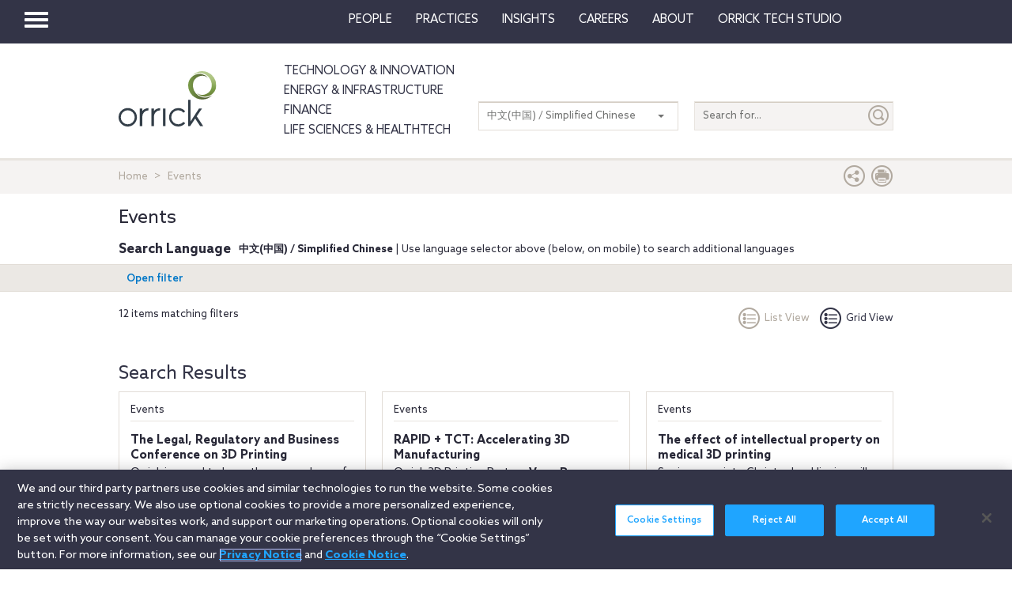

--- FILE ---
content_type: text/html; charset=utf-8
request_url: https://www.orrick.com/zh-CN/Events?t=event&id=8898a15d-38e5-48dc-ba1b-971692c0207b&v=Grid
body_size: 12014
content:

<!DOCTYPE html>
<!--[if IE 8]>         <html lang="en" class="no-js lt-ie9"> <![endif]-->
<!--[if IE 9]>         <html lang="en" class="no-js lt-ie10"> <![endif]-->
<!--[if gt IE 8]><!-->
<html lang="en" class="no-js">
<!--<![endif]-->
<head>

    

    <script type="text/javascript" src="/Scripts/cookieCleanupProd.js"></script>
    <!-- OneTrust Cookies Consent Notice start for www.orrick.com -->
    <script type="text/javascript" src="https://cdn.cookielaw.org/consent/ab375dae-fe40-475c-8c81-e30ad37cd07a/OtAutoBlock.js"></script>
    <script src="https://cdn.cookielaw.org/scripttemplates/otSDKStub.js" type="text/javascript" charset="UTF-8" data-domain-script="ab375dae-fe40-475c-8c81-e30ad37cd07a"></script>
    <script type="text/javascript">
        function OptanonWrapper() { }
    </script>
    <!-- OneTrust Cookies Consent Notice end for www.orrick.com -->


<link rel="preload" href="/Content/base.css" as="style">
<link rel="preload" href="/Content/main.css?v7" as="style">
<link rel="preload" href="/Content/flags.css" as="style">
<link rel="preload" href="/Scripts/vendor.js" as="script">
<link rel="preload" href="/Scripts/respond.js" as="script">
<link rel="preload" href="/Scripts/modernizr.js" as="script">
<link rel="preload" href="/Scripts/plugins.js" as="script">
<link rel="preload" href="/Scripts/main.js" as="script">
<link rel="preload" href="/Scripts/others.js" as="script">
<script src="https://apps.elfsight.com/p/platform.js" defer></script>
<script src="/Scripts/vendor.js"></script>
<script src="/Scripts/respond.js"></script>
<script src="/Scripts/modernizr.js"></script>
<script src="/Scripts/plugins.js"></script>
<!-- Vulture web tracking -->
<script type="text/javascript">
    !function (r) { var i = document.createElement("img"); i.setAttribute("src", "//orrick.vuture.net/security/tracker.gif?referer=" + encodeURIComponent(r)) }(document.referrer);
</script>

    <script src="/Scripts/mainCalendar.js"></script>

    <script src="/Scripts/maincarousel.js"></script>

<script src="/Scripts/main.js"></script>
<script src="/Scripts/others.js"></script>

    <script src="https://maps.googleapis.com/maps/api/js?key=AIzaSyCc731q1YEK9LKaF-7HT3z2jlah1N_Td48" type="text/javascript"></script>
    <script src="/Scripts/mainmaps.js"></script>
    <script src="/Scripts/mainTwitter.js"></script>




    <!-- Google Tag Manager -->
    <script>
        (function (w, d, s, l, i) {
            w[l] = w[l] || []; w[l].push({
                'gtm.start':
                    new Date().getTime(), event: 'gtm.js'
            }); var f = d.getElementsByTagName(s)[0],
                j = d.createElement(s), dl = l != 'dataLayer' ? '&l=' + l : ''; j.async = true; j.src =
                    'https://www.googletagmanager.com/gtm.js?id=' + i + dl; f.parentNode.insertBefore(j, f);
        })(window, document, 'script', 'dataLayer', 'GTM-W9KKXHZ');</script>
    <!-- End Google Tag Manager -->


<meta charset="utf-8">
<meta http-equiv="X-UA-Compatible" content="IE=edge">

    <meta name="robots" content="NOINDEX, FOLLOW">
<title>Events</title>
<meta name="twitter:card" content="" />
<meta name="description" content="Events">
<meta name="keywords">
<meta property="og:title" content="Events" />
<meta property="og:type" content="website" />
<meta property="og:url" content="https://www.orrick.com/Events" />
<meta property="og:image" itemprop="image primaryImageOfPage" content="" />
<meta property="og:description" content="" />
<meta property="fallback" content="False" />
<meta name="viewport" content="width=device-width, height=device-height">
<link href="https://www.orrick.com/Events" rel="canonical">

<style>
    #onetrust-banner-sdk {
        font-size: 1.1rem !important;
    }

    #ot-pc-footer {
        font-size: 1.1rem !important;
    }

    #onetrust-policy-text, #onetrust-button-group, #ot-sdk-container, #onetrust-pc-sdk.ot-pc-footer, #ot-pc-content {
        font-size: 1.44rem !important;
    }

    #onetrust-banner-sdk h1, #onetrust-banner-sdk h2, #onetrust-banner-sdk h3, #onetrust-banner-sdk h4, #onetrust-banner-sdk h5, #onetrust-banner-sdk h6, #onetrust-pc-sdk h1, #onetrust-pc-sdk h2, #onetrust-pc-sdk h3, #onetrust-pc-sdk h4, #onetrust-pc-sdk h5, #onetrust-pc-sdk h6, #ot-sdk-cookie-policy h1, #ot-sdk-cookie-policy h2, #ot-sdk-cookie-policy h3, #ot-sdk-cookie-policy h4, #ot-sdk-cookie-policy h5, #ot-sdk-cookie-policy h6 {
        font-size: .875em !important;
        font-weight: bold !important;
    }

    #onetrust-pc-sdk #ot-pc-title {
        font-size: 1.37em !important;
    }
</style>

    <link rel="stylesheet" href="/Content/flags.css" />
<link rel="stylesheet" href="/Content/base.css" />
<link rel="stylesheet" href="/Content/main.css?v7" />


    <script src="//players.brightcove.net/4686646076001/default_default/index.min.js"></script>


    <sc:VisitorIdentification runat="server" />
</head>
<body>

    
    <div class="wrapper">
        

<header>
    <nav class="navbar navbar-default topnav" role="navigation">

        <script>

    $(document).ready(function () {
        $("button.vertical-nav").click(function () {
            //.fadeToggle(); instead of fast??
            $("div#vnav-container").toggle("fast");
            $('#navbar-hamburger').toggleClass('hidden');
            $('#navbar-close').toggleClass('hidden');
            $('ul.mnav').toggleClass('hidden');
        });
        $('#navbar-close').click(function () {
            //.fadeToggle(); instead of fast??
            $("div#vnav-container").toggle("fast");
            $('#navbar-close').toggleClass('hidden');
            $('#navbar-hamburger').removeClass('hidden');
            $('ul.mnav').removeClass('hidden');
        });



        $('.opensearch').click(function () {
            $("div.bigsearchbar").toggle("fast");
            $('div.bigsearchbar').toggleClass('mobilesearch');

        });

        $('.closeit').click(function () {
            //.fadeToggle(); instead of fast??
            $("div.hideit").hide("fast");
        });
    });

    $(window).on('load', function () {
        $('.vfly').on('click', function () {
            var target = $(this).attr('rel');
            $("#" + target).siblings("div").hide("fast");
            $("#" + target).show("fast");

        });

    });

</script>
<script type="text/javascript">
    $(document).on('click', '.vnav-list li', function () {
        $(".vnav-list li").removeClass("active");
        $(this).addClass("active");

    });

</script>


<div class="col-sm-12">
    <div class="container-fluid">
        <div class="col-sm-1">
            <!-- Brand and toggle get grouped for better mobile display -->
            <div class="navbar-header hfix">
                <div id="navbar-hamburger" class="">
                    <button type="button" class="navbar-toggle vertical-nav collapsed" data-toggle="collapse" data-target="#bs-example-navbar-collapse-1" aria-expanded="false" style="display: block;">
                        <span class="sr-only">Toggle navigation</span>
                        <span class="icon-bar"></span>
                        <span class="icon-bar"></span>
                        <span class="icon-bar"></span>
                    </button>
                </div>

                <div id="navbar-close" class="hidden">
                    <span class="glyphicon glyphicon-remove close-icon"></span>
                </div>



            </div><div class="smlogo pull-right"><a href="https://www.orrick.com"><span class="ico-Orrick-Grayscale"></span></a></div>



        </div>

        <div class="col-md-11">



            <!-- Collect the nav links, forms, and other content for toggling -->
            <div class="navbar-collapse mobile-hide collapse" id="main-collapse-1" aria-expanded="false" style="height: 0px;">
                <ul class="nav navbar-nav navbar-right">

                                <li class=""><a target="" href="/zh-CN/People">People</a></li>
                                <li class=""><a target="" href="/zh-CN/Practices">Practices</a></li>
                            <li class="dropdown">
                                <a href="#" class="dropdown-toggle" data-toggle="dropdown" role="button" aria-haspopup="true" aria-expanded="false">Insights <span class="caret"></span></a>
                                <ul class="dropdown-menu insights-drop">
                                    <li>
                                        <div class="row insights-drop-container">
                                                <ul class="list-unstyled insight-drop col-sm-4 col-xs-12">
                                                    <li class="insight-drop-title">Insights</li>
                                                            <li>
                                                                <a target="" rel="" href="/Search?f=Technology%20%26%20Innovation&amp;t=insight">Technology & Innovation</a>
                                                            </li>
                                                            <li>
                                                                <a target="_blank" rel="noopener noreferrer" href="/zh-CN/tech-studio/insights">Orrick Tech Studio</a>
                                                            </li>
                                                            <li>
                                                                <a target="" rel="" href="/Search?f=Energy+%26+Infrastructure&amp;t=insight">Energy & Infrastructure</a>
                                                            </li>
                                                            <li>
                                                                <a target="" rel="" href="/Search?f=Finance&amp;t=insight">Finance</a>
                                                            </li>
                                                            <li>
                                                                <a target="" rel="" href="/Search?f=Life%20Sciences+%26+HealthTech&amp;t=insight">Life Sciences & HealthTech</a>
                                                            </li>
                                                            <li>
                                                                <a target="" rel="" href="/Search?f=Litigation%20%26%20IP&amp;t=insight">Litigation & IP</a>
                                                            </li>
                                                            <li>
                                                                <a target="" rel="" href="/Search?p=Strategic+Advisory+%26+Government+Enforcement+(SAGE)&amp;t=Insight">Strategic Advisory & Government Enforcement (SAGE)</a>
                                                            </li>
                                                            <li>
                                                                <a target="" rel="" href="/zh-CN/Insights">All Insights</a>
                                                            </li>
                                                </ul>
                                                <ul class="list-unstyled insight-drop col-sm-4 col-xs-12">
                                                    <li class="insight-drop-title">Featured</li>
                                                            <li>
                                                                <a target="" rel="" href="/zh-CN/Insights/CFPB-Pause-Where-From-Here">CFPB Pause: Where From&nbsp;Here?</a>
                                                            </li>
                                                            <li>
                                                                <a target="" rel="" href="/zh-CN/Insights/The-Download">The Download: Tech & Innovation Market Briefing</a>
                                                            </li>
                                                            <li>
                                                                <a target="_blank" rel="noopener noreferrer" href="https://ai-law-center.orrick.com/">AI Law Center</a>
                                                            </li>
                                                            <li>
                                                                <a target="_blank" rel="noopener noreferrer" href="https://onlinesafety.orrick.com/">Online Safety Law Center</a>
                                                            </li>
                                                            <li>
                                                                <a target="" rel="" href="/zh-CN/Technology/Life-Sciences-Snapshots">Life Sciences Venture Capital Quarterly Report</a>
                                                            </li>
                                                </ul>
                                                <ul class="list-unstyled insight-drop col-sm-4 col-xs-12">
                                                    <li class="insight-drop-title">Channels</li>
                                                            <li>
                                                                <a target="" rel="" href="/zh-CN/Podcasts">Podcasts</a>
                                                            </li>
                                                            <li>
                                                                <a target="" rel="" href="/zh-CN/Events">Events</a>
                                                            </li>
                                                </ul>




                                        </div>
                                    </li>
                                </ul>
                            </li>
                                <li class=""><a target="" href="/zh-CN/Careers">Careers</a></li>
                            <li class="dropdown">
                                <a href="#" class="dropdown-toggle" data-toggle="dropdown" role="button" aria-haspopup="true" aria-expanded="false">About <span class="caret"></span></a>
                                <ul class="dropdown-menu insights-drop">
                                    <li>
                                        <div class="row insights-drop-container">
                                                <ul class="list-unstyled insight-drop col-sm-4 col-xs-12">
                                                    <li class="insight-drop-title">About</li>
                                                            <li>
                                                                <a target="" rel="" href="/zh-CN/About-Us">About Us</a>
                                                            </li>
                                                            <li>
                                                                <a target="" rel="" href="/zh-CN/News">News</a>
                                                            </li>
                                                            <li>
                                                                <a target="" rel="" href="/zh-CN/Locations">Locations</a>
                                                            </li>
                                                            <li>
                                                                <a target="" rel="" href="/zh-CN/Innovation">Innovation</a>
                                                            </li>
                                                            <li>
                                                                <a target="" rel="" href="/zh-CN/Innovation/AI-Adoption-at-Orrick">AI Adoption @Orrick</a>
                                                            </li>
                                                            <li>
                                                                <a target="" rel="" href="/zh-CN/Community/Orrick-Alumni">Alumni</a>
                                                            </li>
                                                </ul>
                                                <ul class="list-unstyled insight-drop col-sm-4 col-xs-12">
                                                    <li class="insight-drop-title">Our Culture</li>
                                                            <li>
                                                                <a target="_blank" rel="noopener noreferrer" href="https://www.veteranslegalcareerfair.com/">Veterans' Legal Career Fair</a>
                                                            </li>
                                                            <li>
                                                                <a target="" rel="" href="/zh-CN/Community/Pro-Bono">Pro Bono</a>
                                                            </li>
                                                            <li>
                                                                <a target="" rel="" href="/zh-CN/Community/Inclusion-and-Belonging">Inclusion & Belonging</a>
                                                            </li>
                                                            <li>
                                                                <a target="" rel="" href="/zh-CN/Community/Responsible-Business-at-Orrick">Responsible Business @Orrick</a>
                                                            </li>
                                                </ul>




                                        </div>
                                    </li>
                                </ul>
                            </li>
                                <li class=""><a target="_blank" href="/tech-studio">Orrick Tech Studio</a></li>
                                <li class=""><a target="" href=""></a></li>
                                <li class=""><a target="" href=""></a></li>

                </ul>



            </div><!-- /.navbar-collapse -->
        </div><!-- /.container-fluid -->
    </div>
</div>

<!-- /flyout nav list -->
<div class="row row-eq-height" id="vnav-container" style="display: none;">
    <div class="col-sm-3 vnav">
        <ul class="nav  vnav-list nav-stacked">
                        <li role="presentation" class="">
                            <a class="vfly" rel="" href="/zh-CN/People">People</a>
                        </li>
                        <li role="presentation" class="">
                            <a class="vfly" rel="" href="/zh-CN/Practices">Practices</a>
                        </li>
                        <li role="presentation" class="showInsight vlink">
                            <a class="vfly" rel="insight-v-block" href="#">Insights</a>


                        </li>
                        <li role="presentation" class="">
                            <a class="vfly" rel="" href="/zh-CN/Careers">Careers</a>
                        </li>
                        <li role="presentation" class="vlink">
                            <a class="vfly" rel="About-v-block" href="#">About</a>


                        </li>
                        <li role="presentation" class="">
                            <a class="vfly" rel="" href="/tech-studio">Orrick Tech Studio</a>
                        </li>
                        <li role="presentation" class="">
                            <a class="vfly" rel="" href="#"></a>
                        </li>
                    <li role="presentation">
                        <a class="only-mobile" href="/zh-CN/Technology">Technology &amp; Innovation</a>
                    </li>
                    <li role="presentation">
                        <a class="only-mobile" href="/zh-CN/Energy-and-Infrastructure-Sector">Energy &amp; Infrastructure</a>
                    </li>
                    <li role="presentation">
                        <a class="only-mobile" href="/zh-CN/Finance">Finance</a>
                    </li>
                        <li role="presentation" class="">
                            <a class="vfly" rel="" href="#"></a>
                        </li>
        </ul>


    </div>

    <!-- /flyout -->
    <div>
            <div class="col-sm-9 hideit" id="" style="display: none;">

                <div class="row">
                    <div class="col-sm-12 mobile-nav-header">
                        <div class="twentyp">
                            <a href="https://www.orrick.com" target="_blank" rel="noopener noreferrer" title="Opens in a new browser">
                                <span class="ico-Orrick-Grayscale" aria-label="OrrickHome" aria-hidden="true"></span>
                                <span class="sr-only">Orrick.com</span>
                            </a>
                        </div>

                        <div class="sixtyp">&nbsp;</div>

                        <div class="twentyp searchicon"><span class="input-group-btn"><button class="btn opensearch" id="open-search-a5f73898-4fa8-4ead-8e56-5c543137aeb9" type="button"><span class="glyphicon glyphicon-search" aria-hidden="true"></span></button></span></div>
                    </div>
                </div>
                <form class="" autocomplete="off" action="/en/search" method="get">
                    <div class="input-group bigsearchbar">
                        <input style="" class="form-control" placeholder="TYPE TO SEARCH" id="siteSearch-9eaa566a-3d8b-462b-bf0e-1724e495e34e" data-id="search" name="q">
                        <span class="input-group-btn">
                            <button class="btn btn-bigsearchbar-close opensearch" type="button"><span class="glyphicon glyphicon-remove" aria-hidden="true"></span></button>
                            <button style="" type="submit" title="Submit" class="btn btn-bigsearchbar" value="submit" aria-label="Submit">
                                <span class="glyphicon glyphicon-search" aria-hidden="true"></span>
                            </button>
                        </span>


                    </div>
                </form>
                <div class="box-padding">
                    <h3 class="closeit"><span class="glyphicon glyphicon-menu-left" id="insights-mobile-close-b7b04236-2eac-4131-8c11-1cfc6232924b"></span> People</h3>
                    <br>
                    <div class="row">
                            <ul class="list-unstyled insight-drop col-sm-4 col-xs-12">
                            </ul>





                    </div>
                </div>
            </div>
            <div class="col-sm-9 hideit" id="" style="display: none;">

                <div class="row">
                    <div class="col-sm-12 mobile-nav-header">
                        <div class="twentyp">
                            <a href="https://www.orrick.com" target="_blank" rel="noopener noreferrer" title="Opens in a new browser">
                                <span class="ico-Orrick-Grayscale" aria-label="OrrickHome" aria-hidden="true"></span>
                                <span class="sr-only">Orrick.com</span>
                            </a>
                        </div>

                        <div class="sixtyp">&nbsp;</div>

                        <div class="twentyp searchicon"><span class="input-group-btn"><button class="btn opensearch" id="open-search-4a8ba0ab-7346-4b61-9860-1a7796a9638e" type="button"><span class="glyphicon glyphicon-search" aria-hidden="true"></span></button></span></div>
                    </div>
                </div>
                <form class="" autocomplete="off" action="/en/search" method="get">
                    <div class="input-group bigsearchbar">
                        <input style="" class="form-control" placeholder="TYPE TO SEARCH" id="siteSearch-9b4dc988-c1d0-4b00-97cd-16757e94d62b" data-id="search" name="q">
                        <span class="input-group-btn">
                            <button class="btn btn-bigsearchbar-close opensearch" type="button"><span class="glyphicon glyphicon-remove" aria-hidden="true"></span></button>
                            <button style="" type="submit" title="Submit" class="btn btn-bigsearchbar" value="submit" aria-label="Submit">
                                <span class="glyphicon glyphicon-search" aria-hidden="true"></span>
                            </button>
                        </span>


                    </div>
                </form>
                <div class="box-padding">
                    <h3 class="closeit"><span class="glyphicon glyphicon-menu-left" id="insights-mobile-close-ffcda5a8-65ab-4cfe-975c-da255af3e5ce"></span> Practices</h3>
                    <br>
                    <div class="row">
                            <ul class="list-unstyled insight-drop col-sm-4 col-xs-12">
                            </ul>





                    </div>
                </div>
            </div>
            <div class="col-sm-9 hideit" id="insight-v-block" style="display: none;">

                <div class="row">
                    <div class="col-sm-12 mobile-nav-header">
                        <div class="twentyp">
                            <a href="https://www.orrick.com" target="_blank" rel="noopener noreferrer" title="Opens in a new browser">
                                <span class="ico-Orrick-Grayscale" aria-label="OrrickHome" aria-hidden="true"></span>
                                <span class="sr-only">Orrick.com</span>
                            </a>
                        </div>

                        <div class="sixtyp">&nbsp;</div>

                        <div class="twentyp searchicon"><span class="input-group-btn"><button class="btn opensearch" id="open-search-87d306c0-4468-4b10-94ec-110e59ad2533" type="button"><span class="glyphicon glyphicon-search" aria-hidden="true"></span></button></span></div>
                    </div>
                </div>
                <form class="" autocomplete="off" action="/en/search" method="get">
                    <div class="input-group bigsearchbar">
                        <input style="" class="form-control" placeholder="TYPE TO SEARCH" id="siteSearch-b2a6f023-86ee-4ee0-89bd-3aa7c503fd1a" data-id="search" name="q">
                        <span class="input-group-btn">
                            <button class="btn btn-bigsearchbar-close opensearch" type="button"><span class="glyphicon glyphicon-remove" aria-hidden="true"></span></button>
                            <button style="" type="submit" title="Submit" class="btn btn-bigsearchbar" value="submit" aria-label="Submit">
                                <span class="glyphicon glyphicon-search" aria-hidden="true"></span>
                            </button>
                        </span>


                    </div>
                </form>
                <div class="box-padding">
                    <h3 class="closeit"><span class="glyphicon glyphicon-menu-left" id="insights-mobile-close-ffefa235-5fba-443c-abda-8f271672a1cc"></span> Insights</h3>
                    <br>
                    <div class="row">
                                <ul class="list-unstyled insight-drop col-sm-4 col-xs-12">
                                    <li class="insight-drop-title">Insights</li>
                                            <li>
                                                <a target="" rel="" href="/Search?f=Technology%20%26%20Innovation&amp;t=insight">Technology & Innovation</a>
                                            </li>
                                            <li>
                                                <a target="_blank" rel="noopener noreferrer" href="/zh-CN/tech-studio/insights">Orrick Tech Studio</a>
                                            </li>
                                            <li>
                                                <a target="" rel="" href="/Search?f=Energy+%26+Infrastructure&amp;t=insight">Energy & Infrastructure</a>
                                            </li>
                                            <li>
                                                <a target="" rel="" href="/Search?f=Finance&amp;t=insight">Finance</a>
                                            </li>
                                            <li>
                                                <a target="" rel="" href="/Search?f=Life%20Sciences+%26+HealthTech&amp;t=insight">Life Sciences & HealthTech</a>
                                            </li>
                                            <li>
                                                <a target="" rel="" href="/Search?f=Litigation%20%26%20IP&amp;t=insight">Litigation & IP</a>
                                            </li>
                                            <li>
                                                <a target="" rel="" href="/Search?p=Strategic+Advisory+%26+Government+Enforcement+(SAGE)&amp;t=Insight">Strategic Advisory & Government Enforcement (SAGE)</a>
                                            </li>
                                            <li>
                                                <a target="" rel="" href="/zh-CN/Insights">All Insights</a>
                                            </li>
                                </ul>
                                <ul class="list-unstyled insight-drop col-sm-4 col-xs-12">
                                    <li class="insight-drop-title">Featured</li>
                                            <li>
                                                <a target="" rel="" href="/zh-CN/Insights/CFPB-Pause-Where-From-Here">CFPB Pause: Where From&nbsp;Here?</a>
                                            </li>
                                            <li>
                                                <a target="" rel="" href="/zh-CN/Insights/The-Download">The Download: Tech & Innovation Market Briefing</a>
                                            </li>
                                            <li>
                                                <a target="_blank" rel="noopener noreferrer" href="https://ai-law-center.orrick.com/">AI Law Center</a>
                                            </li>
                                            <li>
                                                <a target="_blank" rel="noopener noreferrer" href="https://onlinesafety.orrick.com/">Online Safety Law Center</a>
                                            </li>
                                            <li>
                                                <a target="" rel="" href="/zh-CN/Technology/Life-Sciences-Snapshots">Life Sciences Venture Capital Quarterly Report</a>
                                            </li>
                                </ul>
                                <ul class="list-unstyled insight-drop col-sm-4 col-xs-12">
                                    <li class="insight-drop-title">Channels</li>
                                            <li>
                                                <a target="" rel="" href="/zh-CN/Podcasts">Podcasts</a>
                                            </li>
                                            <li>
                                                <a target="" rel="" href="/zh-CN/Events">Events</a>
                                            </li>
                                </ul>





                    </div>
                </div>
            </div>
            <div class="col-sm-9 hideit" id="" style="display: none;">

                <div class="row">
                    <div class="col-sm-12 mobile-nav-header">
                        <div class="twentyp">
                            <a href="https://www.orrick.com" target="_blank" rel="noopener noreferrer" title="Opens in a new browser">
                                <span class="ico-Orrick-Grayscale" aria-label="OrrickHome" aria-hidden="true"></span>
                                <span class="sr-only">Orrick.com</span>
                            </a>
                        </div>

                        <div class="sixtyp">&nbsp;</div>

                        <div class="twentyp searchicon"><span class="input-group-btn"><button class="btn opensearch" id="open-search-4a9572e1-a7c2-4d06-b701-e2ce63ce28d0" type="button"><span class="glyphicon glyphicon-search" aria-hidden="true"></span></button></span></div>
                    </div>
                </div>
                <form class="" autocomplete="off" action="/en/search" method="get">
                    <div class="input-group bigsearchbar">
                        <input style="" class="form-control" placeholder="TYPE TO SEARCH" id="siteSearch-dad74956-794f-4ef9-9e44-dee30df396f6" data-id="search" name="q">
                        <span class="input-group-btn">
                            <button class="btn btn-bigsearchbar-close opensearch" type="button"><span class="glyphicon glyphicon-remove" aria-hidden="true"></span></button>
                            <button style="" type="submit" title="Submit" class="btn btn-bigsearchbar" value="submit" aria-label="Submit">
                                <span class="glyphicon glyphicon-search" aria-hidden="true"></span>
                            </button>
                        </span>


                    </div>
                </form>
                <div class="box-padding">
                    <h3 class="closeit"><span class="glyphicon glyphicon-menu-left" id="insights-mobile-close-8e57dd92-6982-42d7-8964-900e981f91f7"></span> Careers</h3>
                    <br>
                    <div class="row">
                            <ul class="list-unstyled insight-drop col-sm-4 col-xs-12">
                            </ul>





                    </div>
                </div>
            </div>
            <div class="col-sm-9 hideit" id="About-v-block" style="display: none;">

                <div class="row">
                    <div class="col-sm-12 mobile-nav-header">
                        <div class="twentyp">
                            <a href="https://www.orrick.com" target="_blank" rel="noopener noreferrer" title="Opens in a new browser">
                                <span class="ico-Orrick-Grayscale" aria-label="OrrickHome" aria-hidden="true"></span>
                                <span class="sr-only">Orrick.com</span>
                            </a>
                        </div>

                        <div class="sixtyp">&nbsp;</div>

                        <div class="twentyp searchicon"><span class="input-group-btn"><button class="btn opensearch" id="open-search-18001c6a-d8a9-4435-bd3e-43b654806065" type="button"><span class="glyphicon glyphicon-search" aria-hidden="true"></span></button></span></div>
                    </div>
                </div>
                <form class="" autocomplete="off" action="/en/search" method="get">
                    <div class="input-group bigsearchbar">
                        <input style="" class="form-control" placeholder="TYPE TO SEARCH" id="siteSearch-88afd187-9c1e-425a-815e-615bde0455f8" data-id="search" name="q">
                        <span class="input-group-btn">
                            <button class="btn btn-bigsearchbar-close opensearch" type="button"><span class="glyphicon glyphicon-remove" aria-hidden="true"></span></button>
                            <button style="" type="submit" title="Submit" class="btn btn-bigsearchbar" value="submit" aria-label="Submit">
                                <span class="glyphicon glyphicon-search" aria-hidden="true"></span>
                            </button>
                        </span>


                    </div>
                </form>
                <div class="box-padding">
                    <h3 class="closeit"><span class="glyphicon glyphicon-menu-left" id="insights-mobile-close-42b5df31-0545-4ef8-865a-754322a9467e"></span> About</h3>
                    <br>
                    <div class="row">
                                <ul class="list-unstyled insight-drop col-sm-4 col-xs-12">
                                    <li class="insight-drop-title">About</li>
                                            <li>
                                                <a target="" rel="" href="/zh-CN/About-Us">About Us</a>
                                            </li>
                                            <li>
                                                <a target="" rel="" href="/zh-CN/News">News</a>
                                            </li>
                                            <li>
                                                <a target="" rel="" href="/zh-CN/Locations">Locations</a>
                                            </li>
                                            <li>
                                                <a target="" rel="" href="/zh-CN/Innovation">Innovation</a>
                                            </li>
                                            <li>
                                                <a target="" rel="" href="/zh-CN/Innovation/AI-Adoption-at-Orrick">AI Adoption @Orrick</a>
                                            </li>
                                            <li>
                                                <a target="" rel="" href="/zh-CN/Community/Orrick-Alumni">Alumni</a>
                                            </li>
                                </ul>
                                <ul class="list-unstyled insight-drop col-sm-4 col-xs-12">
                                    <li class="insight-drop-title">Our Culture</li>
                                            <li>
                                                <a target="_blank" rel="noopener noreferrer" href="https://www.veteranslegalcareerfair.com/">Veterans' Legal Career Fair</a>
                                            </li>
                                            <li>
                                                <a target="" rel="" href="/zh-CN/Community/Pro-Bono">Pro Bono</a>
                                            </li>
                                            <li>
                                                <a target="" rel="" href="/zh-CN/Community/Inclusion-and-Belonging">Inclusion & Belonging</a>
                                            </li>
                                            <li>
                                                <a target="" rel="" href="/zh-CN/Community/Responsible-Business-at-Orrick">Responsible Business @Orrick</a>
                                            </li>
                                </ul>





                    </div>
                </div>
            </div>
            <div class="col-sm-9 hideit" id="" style="display: none;">

                <div class="row">
                    <div class="col-sm-12 mobile-nav-header">
                        <div class="twentyp">
                            <a href="https://www.orrick.com" target="_blank" rel="noopener noreferrer" title="Opens in a new browser">
                                <span class="ico-Orrick-Grayscale" aria-label="OrrickHome" aria-hidden="true"></span>
                                <span class="sr-only">Orrick.com</span>
                            </a>
                        </div>

                        <div class="sixtyp">&nbsp;</div>

                        <div class="twentyp searchicon"><span class="input-group-btn"><button class="btn opensearch" id="open-search-6e362d27-5bc6-44d9-a5f8-2967d2930738" type="button"><span class="glyphicon glyphicon-search" aria-hidden="true"></span></button></span></div>
                    </div>
                </div>
                <form class="" autocomplete="off" action="/en/search" method="get">
                    <div class="input-group bigsearchbar">
                        <input style="" class="form-control" placeholder="TYPE TO SEARCH" id="siteSearch-6771a136-9c21-43cc-a5fe-077df999012b" data-id="search" name="q">
                        <span class="input-group-btn">
                            <button class="btn btn-bigsearchbar-close opensearch" type="button"><span class="glyphicon glyphicon-remove" aria-hidden="true"></span></button>
                            <button style="" type="submit" title="Submit" class="btn btn-bigsearchbar" value="submit" aria-label="Submit">
                                <span class="glyphicon glyphicon-search" aria-hidden="true"></span>
                            </button>
                        </span>


                    </div>
                </form>
                <div class="box-padding">
                    <h3 class="closeit"><span class="glyphicon glyphicon-menu-left" id="insights-mobile-close-b352d1f1-fe96-4b55-bcfe-46af826feb19"></span> Orrick Tech Studio</h3>
                    <br>
                    <div class="row">
                            <ul class="list-unstyled insight-drop col-sm-4 col-xs-12">
                            </ul>





                    </div>
                </div>
            </div>
            <div class="col-sm-9 hideit" id="" style="display: none;">

                <div class="row">
                    <div class="col-sm-12 mobile-nav-header">
                        <div class="twentyp">
                            <a href="https://www.orrick.com" target="_blank" rel="noopener noreferrer" title="Opens in a new browser">
                                <span class="ico-Orrick-Grayscale" aria-label="OrrickHome" aria-hidden="true"></span>
                                <span class="sr-only">Orrick.com</span>
                            </a>
                        </div>

                        <div class="sixtyp">&nbsp;</div>

                        <div class="twentyp searchicon"><span class="input-group-btn"><button class="btn opensearch" id="open-search-85eb66de-9e18-4809-a686-75a794e8ef13" type="button"><span class="glyphicon glyphicon-search" aria-hidden="true"></span></button></span></div>
                    </div>
                </div>
                <form class="" autocomplete="off" action="/en/search" method="get">
                    <div class="input-group bigsearchbar">
                        <input style="" class="form-control" placeholder="TYPE TO SEARCH" id="siteSearch-31c3e40e-1c4b-4401-85fc-dd1a202f4cce" data-id="search" name="q">
                        <span class="input-group-btn">
                            <button class="btn btn-bigsearchbar-close opensearch" type="button"><span class="glyphicon glyphicon-remove" aria-hidden="true"></span></button>
                            <button style="" type="submit" title="Submit" class="btn btn-bigsearchbar" value="submit" aria-label="Submit">
                                <span class="glyphicon glyphicon-search" aria-hidden="true"></span>
                            </button>
                        </span>


                    </div>
                </form>
                <div class="box-padding">
                    <h3 class="closeit"><span class="glyphicon glyphicon-menu-left" id="insights-mobile-close-a908a711-428d-4187-8a8d-6220278bf5cc"></span> </h3>
                    <br>
                    <div class="row">
                            <ul class="list-unstyled insight-drop col-sm-4 col-xs-12">
                            </ul>





                    </div>
                </div>
            </div>
            <div class="col-sm-9 hideit" id="" style="display: none;">

                <div class="row">
                    <div class="col-sm-12 mobile-nav-header">
                        <div class="twentyp">
                            <a href="https://www.orrick.com" target="_blank" rel="noopener noreferrer" title="Opens in a new browser">
                                <span class="ico-Orrick-Grayscale" aria-label="OrrickHome" aria-hidden="true"></span>
                                <span class="sr-only">Orrick.com</span>
                            </a>
                        </div>

                        <div class="sixtyp">&nbsp;</div>

                        <div class="twentyp searchicon"><span class="input-group-btn"><button class="btn opensearch" id="open-search-6510f39b-eb54-4638-8104-933c16cd765b" type="button"><span class="glyphicon glyphicon-search" aria-hidden="true"></span></button></span></div>
                    </div>
                </div>
                <form class="" autocomplete="off" action="/en/search" method="get">
                    <div class="input-group bigsearchbar">
                        <input style="" class="form-control" placeholder="TYPE TO SEARCH" id="siteSearch-b2a897ec-d0cd-4b0b-8527-65c1c8309992" data-id="search" name="q">
                        <span class="input-group-btn">
                            <button class="btn btn-bigsearchbar-close opensearch" type="button"><span class="glyphicon glyphicon-remove" aria-hidden="true"></span></button>
                            <button style="" type="submit" title="Submit" class="btn btn-bigsearchbar" value="submit" aria-label="Submit">
                                <span class="glyphicon glyphicon-search" aria-hidden="true"></span>
                            </button>
                        </span>


                    </div>
                </form>
                <div class="box-padding">
                    <h3 class="closeit"><span class="glyphicon glyphicon-menu-left" id="insights-mobile-close-dbc10870-0004-40f2-b3a0-6d0533846f92"></span> Technology &amp; Innovation</h3>
                    <br>
                    <div class="row">
                            <ul class="list-unstyled insight-drop col-sm-4 col-xs-12">
                            </ul>





                    </div>
                </div>
            </div>
            <div class="col-sm-9 hideit" id="" style="display: none;">

                <div class="row">
                    <div class="col-sm-12 mobile-nav-header">
                        <div class="twentyp">
                            <a href="https://www.orrick.com" target="_blank" rel="noopener noreferrer" title="Opens in a new browser">
                                <span class="ico-Orrick-Grayscale" aria-label="OrrickHome" aria-hidden="true"></span>
                                <span class="sr-only">Orrick.com</span>
                            </a>
                        </div>

                        <div class="sixtyp">&nbsp;</div>

                        <div class="twentyp searchicon"><span class="input-group-btn"><button class="btn opensearch" id="open-search-f1b80d30-f494-4688-becf-e37091957f11" type="button"><span class="glyphicon glyphicon-search" aria-hidden="true"></span></button></span></div>
                    </div>
                </div>
                <form class="" autocomplete="off" action="/en/search" method="get">
                    <div class="input-group bigsearchbar">
                        <input style="" class="form-control" placeholder="TYPE TO SEARCH" id="siteSearch-bb4e26ca-6d98-45f4-af95-73197a82f137" data-id="search" name="q">
                        <span class="input-group-btn">
                            <button class="btn btn-bigsearchbar-close opensearch" type="button"><span class="glyphicon glyphicon-remove" aria-hidden="true"></span></button>
                            <button style="" type="submit" title="Submit" class="btn btn-bigsearchbar" value="submit" aria-label="Submit">
                                <span class="glyphicon glyphicon-search" aria-hidden="true"></span>
                            </button>
                        </span>


                    </div>
                </form>
                <div class="box-padding">
                    <h3 class="closeit"><span class="glyphicon glyphicon-menu-left" id="insights-mobile-close-9aca2af6-c4a8-490d-90e1-50f8c3c8f173"></span> Energy &amp; Infrastructure</h3>
                    <br>
                    <div class="row">
                            <ul class="list-unstyled insight-drop col-sm-4 col-xs-12">
                            </ul>





                    </div>
                </div>
            </div>
            <div class="col-sm-9 hideit" id="" style="display: none;">

                <div class="row">
                    <div class="col-sm-12 mobile-nav-header">
                        <div class="twentyp">
                            <a href="https://www.orrick.com" target="_blank" rel="noopener noreferrer" title="Opens in a new browser">
                                <span class="ico-Orrick-Grayscale" aria-label="OrrickHome" aria-hidden="true"></span>
                                <span class="sr-only">Orrick.com</span>
                            </a>
                        </div>

                        <div class="sixtyp">&nbsp;</div>

                        <div class="twentyp searchicon"><span class="input-group-btn"><button class="btn opensearch" id="open-search-9b7e7003-d950-4beb-be19-5165ecc45266" type="button"><span class="glyphicon glyphicon-search" aria-hidden="true"></span></button></span></div>
                    </div>
                </div>
                <form class="" autocomplete="off" action="/en/search" method="get">
                    <div class="input-group bigsearchbar">
                        <input style="" class="form-control" placeholder="TYPE TO SEARCH" id="siteSearch-bd7ebf5b-909d-4d88-9bb5-dbb21ae7bddd" data-id="search" name="q">
                        <span class="input-group-btn">
                            <button class="btn btn-bigsearchbar-close opensearch" type="button"><span class="glyphicon glyphicon-remove" aria-hidden="true"></span></button>
                            <button style="" type="submit" title="Submit" class="btn btn-bigsearchbar" value="submit" aria-label="Submit">
                                <span class="glyphicon glyphicon-search" aria-hidden="true"></span>
                            </button>
                        </span>


                    </div>
                </form>
                <div class="box-padding">
                    <h3 class="closeit"><span class="glyphicon glyphicon-menu-left" id="insights-mobile-close-721742a3-01ca-4af5-aec5-843cbc2756d0"></span> Finance</h3>
                    <br>
                    <div class="row">
                            <ul class="list-unstyled insight-drop col-sm-4 col-xs-12">
                            </ul>





                    </div>
                </div>
            </div>
            <div class="col-sm-9 hideit" id="" style="display: none;">

                <div class="row">
                    <div class="col-sm-12 mobile-nav-header">
                        <div class="twentyp">
                            <a href="https://www.orrick.com" target="_blank" rel="noopener noreferrer" title="Opens in a new browser">
                                <span class="ico-Orrick-Grayscale" aria-label="OrrickHome" aria-hidden="true"></span>
                                <span class="sr-only">Orrick.com</span>
                            </a>
                        </div>

                        <div class="sixtyp">&nbsp;</div>

                        <div class="twentyp searchicon"><span class="input-group-btn"><button class="btn opensearch" id="open-search-c6213d2e-c993-4491-afbe-b549ed8054fd" type="button"><span class="glyphicon glyphicon-search" aria-hidden="true"></span></button></span></div>
                    </div>
                </div>
                <form class="" autocomplete="off" action="/en/search" method="get">
                    <div class="input-group bigsearchbar">
                        <input style="" class="form-control" placeholder="TYPE TO SEARCH" id="siteSearch-30e620b2-e82a-41f4-be22-1685124eb8ad" data-id="search" name="q">
                        <span class="input-group-btn">
                            <button class="btn btn-bigsearchbar-close opensearch" type="button"><span class="glyphicon glyphicon-remove" aria-hidden="true"></span></button>
                            <button style="" type="submit" title="Submit" class="btn btn-bigsearchbar" value="submit" aria-label="Submit">
                                <span class="glyphicon glyphicon-search" aria-hidden="true"></span>
                            </button>
                        </span>


                    </div>
                </form>
                <div class="box-padding">
                    <h3 class="closeit"><span class="glyphicon glyphicon-menu-left" id="insights-mobile-close-99566079-8a57-4454-bcdc-c4ec1cc8a25e"></span> </h3>
                    <br>
                    <div class="row">
                            <ul class="list-unstyled insight-drop col-sm-4 col-xs-12">
                            </ul>





                    </div>
                </div>
            </div>
    </div>

</div>

<script>
    $('.expedition-info-link').on('click', function () {
        $('span', this).toggleClass('glyphicon-chevron-right glyphicon-menu-down');
    });</script>

    </nav>
    <div class="container">
        <div class="row">
            
        </div>
    </div>
    <nav class="navbar navbar-default flatnav">
        <!-- Sector Nav -->
        <div class="sector-nav">
                <div class="navbar-header sector-brand">
                <a class="navbar-brand" href="/">
                    <img src="https://media.orrick.com/Media%20Library/public/svg%20files/orrick-logo-rgb.svg" alt="Orrick logo"/>
                </a>

    </div>



<div class="pull-left" id="flatnavcontainer">
        <ul class="nav navbar-nav flatbarlinks">
                <li class="dropdown">
                    <a href="/zh-CN/Technology">Technology &amp; Innovation</a>
                </li>
                <li class="dropdown">
                    <a href="/zh-CN/Energy-and-Infrastructure-Sector">Energy &amp; Infrastructure</a>
                </li>
                <li class="dropdown">
                    <a href="/zh-CN/Finance">Finance</a>
                </li>
                <li class="dropdown">
                    <a href="/zh-CN/Life-Sciences-and-HealthTech">Life Sciences &amp; HealthTech</a>
                </li>
        </ul>




</div><!-- /.navbar-collapse -->

<form class="navbar-form pull-right form-inline" autocomplete="off" action="/zh-CN/search" method="get">
    <div class="row form-group flatbarlinks-form">
        <div class="sector-input col-sm-6 pull-right">
            <label class="sr-only" for="siteSearch">Search entire site</label>
            <div class="input-group fixwidth">

                <input class="form-control tint-1 tweak" placeholder="Search for..." id="siteSearch-0fd771bf-a8a8-4419-b11c-8ad28469ef1d" data-id="search" name="q">
                <span class="input-group-btn">
                    <span class="sr-only">Submit</span>
                    <button  type="submit" title="Submit" class="btn btn-search tint-1" value="submit" aria-label="Submit"><span class="ico-digital-magnifying-glass"></span></button>
                </span>

            </div>

        </div>

        
<div class="sector-input col-sm-6 pull-right">
    <div class="dropdown mtmb">
        <button class="btn dropdown-toggle btn-white selectpicker tmb" type="button" id="mtmblanguage" data-toggle="dropdown" aria-haspopup="true" aria-expanded="true">
            <span class="filter-option pull-left"> 中文(中国) / Simplified Chinese</span>&nbsp;
            <span class="caret"></span>
        </button>
        <ul class="dropdown-menu tmb" aria-labelledby="mtmblanguage">
                <li style="z-index: 50">
                    <a href="/en/Events?t=event&amp;id=8898a15d-38e5-48dc-ba1b-971692c0207b&amp;v=Grid">
                        English
                    </a>
                </li>
                <li style="z-index: 50">
                    <a href="/zh-TW/Events?t=event&amp;id=8898a15d-38e5-48dc-ba1b-971692c0207b&amp;v=Grid">
                         中文(台灣) / Traditional Chinese
                    </a>
                </li>
                <li style="z-index: 50">
                    <a href="/fr-FR/Events?t=event&amp;id=8898a15d-38e5-48dc-ba1b-971692c0207b&amp;v=Grid">
                        fran&#231;ais / French
                    </a>
                </li>
                <li style="z-index: 50">
                    <a href="/de-DE/Events?t=event&amp;id=8898a15d-38e5-48dc-ba1b-971692c0207b&amp;v=Grid">
                        Deutsch / German
                    </a>
                </li>
                <li style="z-index: 50">
                    <a href="/it-IT/Events?t=event&amp;id=8898a15d-38e5-48dc-ba1b-971692c0207b&amp;v=Grid">
                        italiano / Italian
                    </a>
                </li>
                <li style="z-index: 50">
                    <a href="/ja-JP/Events?t=event&amp;id=8898a15d-38e5-48dc-ba1b-971692c0207b&amp;v=Grid">
                        日本語 / Japanese
                    </a>
                </li>
        </ul>
    </div>
</div>


        <!-- new placeholder for language selector.-->
    </div>
</form>
        </div><!-- /.container-fluid -->
    </nav>

    <div>
        <div class="row">
            <div class="row msearch">
    <div class="col-xs- col-sm-6">
        <div class="form-group tmobile">
            <form autocomplete="off" action="/Search" method="get">
                <label class="sr-only" for="mobileTopSearch">Search entire site</label>
                <div class="input-group">
                    <input class="form-control" name="q" placeholder="Search for..." aria-label="search entire site" id="mobileTopSearch">
                    <span class="input-group-btn">
                        <button type="submit" title="Submit" class="btn btn-search" aria-label="Submit"><span class="ico-digital-magnifying-glass" aria-hidden="true" aria-label="Submit"></span></button>
                    </span>
                </div>
            </form>
        </div>
    </div>
</div>
        </div>
    </div>
</header>


<div class="container">
    <div class="row">
        <div class="col-md-4 pull-right toplanguage">
            
        </div>
    </div>
</div>
<div class="container-fluid toplang"></div>


<div class="breadcrumb-container">
    <div class="container">
                <ol class="breadcrumb">
                            <li><a href="/">Home</a></li>
                <li class="active">Events</li>
                </ol>
                    <div style="padding-right:150px" class="content-icons">
                        <ul style="margin-top:5px" class="article-tools">
            <li class="dropdown">
            <a href="#" class="dropdown-toggle" data-toggle="dropdown" role="button" aria-haspopup="true" aria-label="Share Page" title="Share Page"><span class="ico-digital-share"></span></a>
            <ul class="dropdown-menu">
                <ul class="social-media">
                    <li>
                        <a href="https://www.facebook.com/sharer/sharer.php?u=https%3a%2f%2fwww.orrick.com%2fzh-CN%2fEvents%3ft%3devent%26id%3d8898a15d-38e5-48dc-ba1b-971692c0207b%26v%3dGrid" class="page-share" data-popup="500,450"><span class="ico-digital-facebook" aria-hidden="true" aria-label="facebook"></span><span class="sr-only">Facebook</span></a>
                    </li>
                    <li>
                        <a href="https://twitter.com/intent/tweet?text=Events&url=https%3a%2f%2fwww.orrick.com%2fzh-CN%2fEvents%3ft%3devent%26id%3d8898a15d-38e5-48dc-ba1b-971692c0207b%26v%3dGrid" class="page-share" data-popup="500,450"><span class="ico-digital-twitter" aria-hidden="true" aria-label="twitter"></span><span class="sr-only">Twitter</span></a>
                    </li>
                    <li>
                        <a href="https://www.linkedin.com/shareArticle?mini=true&url=https%3a%2f%2fwww.orrick.com%2fzh-CN%2fEvents%3ft%3devent%26id%3d8898a15d-38e5-48dc-ba1b-971692c0207b%26v%3dGrid&title=Events&summary=&source=https%3a%2f%2fwww.orrick.com%2fzh-CN%2fEvents%3ft%3devent%26id%3d8898a15d-38e5-48dc-ba1b-971692c0207b%26v%3dGrid" class="page-share" data-popup="500,450"><span class="ico-digital-linkedin" aria-hidden="true" aria-label="linked in"></span><span class="sr-only">Linkedin</span></a>
                    </li>
                </ul>
            </ul>
        </li>
                <li><a href="#" data-print="printPage" title="Print Page" aria-label="Print Page"><span class="ico-digital-print"></span></a></li>
</ul>

                    </div>

    </div>
</div>


<section class="white slide    " style="background-image: url()">
    <div class="container">
        <div class="block">
                <h2 class="text-center text-slate"><div style="text-align: left; padding-top: 15px; margin-bottom: -35px; color: #292938;">Events</div></h2>
        </div>
        <div class="row">
        </div>
    </div>
</section>
<style>
    .hover-item {
        float: left !important;
        padding-left: 10px !important;
        color: #0077c7 !important;
        font-size: 1.3rem !important;
        font-weight: 600 !important;
    }

        .hover-item:hover {
            color: #4c9fd7 !important;
            text-decoration: underline !important;
        }
</style>
<div class="filter-bar">
    <div class="filter-top" style=" background-color: white;">
        <div class="container">
            <div>
                <p style="padding-right: 10px;">Search Language</p>
                <div style="padding-top: 3px; padding-left: 10px;"><b>  中文(中国) / Simplified Chinese </b>| Use language selector above (below, on mobile) to search additional languages</div>
            </div>
        </div>
    </div>
    <div class="filter-top" style="">
        <div class="container">

                <p> </p>

            <a class="hover-item" style=" " href="#filters" class="expando" data-toggle="collapse" data-alttext="Close filter">Open filter</a>
        </div>
    </div>
<form action="/zh-CN/Events?t=event&amp;id=8898a15d-38e5-48dc-ba1b-971692c0207b&amp;v=Grid" method="post">        <div class="collapse" id="filters">


            <input id="fhController" name="fhController" type="hidden" value="SearchFilter" />
            <input id="fhAction" name="fhAction" type="hidden" value="Filter" />
            <input id="SelectedType" name="SelectedType" type="hidden" value="event" />
            <input id="PagePath" name="PagePath" type="hidden" value="/Events" />
            <div class="filter">
                <div class="container">
                    <fieldset>

<div class="row">
    <div class="col-sm-12 border">
        <div class="row">
            <div class="col-sm-3">
                <div class="form-group">

                    <div class="input-group" style="width: 100%">
                        <input autocomplete="off" class="form-control filter-phrase" id="SearchPhrase" name="SearchPhrase" placeholder="Enter keyword" style="" type="text" value="" />
                        


                    </div>
                </div>
            </div>
            <div class="col-sm-3">
                <div class="form-group">
                    <select class="form-control selectpicker filter-practice" id="SelectedFocus" name="SelectedFocus"><option value="">Sector</option>
<option value="Finance">Finance</option>
<option value="Energy &amp; Infrastructure">Energy &amp; Infrastructure</option>
<option value="Life Sciences &amp; HealthTech">Life Sciences &amp; HealthTech</option>
<option value="Technology &amp; Innovation">Technology &amp; Innovation</option>
</select>
                </div>
            </div>
            <div class="col-sm-3">
                <div class="form-group">

                    <select autocomplete="off" class="form-control selectpicker filter-practice" id="SelectedPractice" name="SelectedPractice" onchange="this.form.submit();"><option value="">Practice</option>
<option value="3D Printing">3D Printing</option>
<option value="Antitrust &amp; Competition">Antitrust &amp; Competition</option>
<option value="Artificial Intelligence (AI)">Artificial Intelligence (AI)</option>
<option value="Banking &amp; Finance">Banking &amp; Finance</option>
<option value="Capital Markets">Capital Markets</option>
<option value="Compensation &amp; Benefits">Compensation &amp; Benefits</option>
<option value="Consumer Finance Regulatory">Consumer Finance Regulatory</option>
<option value="Cyber, Privacy &amp; Data Innovation">Cyber, Privacy &amp; Data Innovation</option>
<option value="Data Centers">Data Centers</option>
<option value="Employment Law &amp; Litigation">Employment Law &amp; Litigation</option>
<option value="Energy">Energy</option>
<option value="Energy Innovation">Energy Innovation</option>
<option value="Fair Lending &amp; Fair Servicing">Fair Lending &amp; Fair Servicing</option>
<option value="FDA &amp; Healthcare Regulatory">FDA &amp; Healthcare Regulatory</option>
<option value="Financial &amp; Fintech Advisory">Financial &amp; Fintech Advisory</option>
<option value="Financial Services Investigations &amp; Enforcement">Financial Services Investigations &amp; Enforcement</option>
<option value="Financial Services Litigation">Financial Services Litigation</option>
<option value="Fintech">Fintech</option>
<option value="Funds">Funds</option>
<option value="Gaming &amp; Gambling">Gaming &amp; Gambling</option>
<option value="Germany Orrick Legal Ninja Series">Germany Orrick Legal Ninja Series</option>
<option value="Global Compliance &amp; Regulatory">Global Compliance &amp; Regulatory</option>
<option value="Infrastructure">Infrastructure</option>
<option value="Insurance Recovery">Insurance Recovery</option>
<option value="Intellectual Property">Intellectual Property</option>
<option value="International Arbitration &amp; Dispute Resolution">International Arbitration &amp; Dispute Resolution</option>
<option value="International Trade and Investment">International Trade and Investment</option>
<option value="Litigation">Litigation</option>
<option value="Mass Torts &amp; Product Liability">Mass Torts &amp; Product Liability</option>
<option value="Mergers &amp; Acquisitions">Mergers &amp; Acquisitions</option>
<option value="Mortgages">Mortgages</option>
<option value="Orrick Legal Ninja Snapshots">Orrick Legal Ninja Snapshots</option>
<option value="Patents">Patents</option>
<option value="Private Equity">Private Equity</option>
<option value="Public Finance">Public Finance</option>
<option value="Real Estate">Real Estate</option>
<option value="Responsible Business">Responsible Business</option>
<option value="Restructuring">Restructuring</option>
<option value="Space and Defense Tech Law">Space and Defense Tech Law</option>
<option value="Special Purpose Acquisition Companies (SPACs)">Special Purpose Acquisition Companies (SPACs)</option>
<option value="State Attorneys General Investigations &amp; Enforcement">State Attorneys General Investigations &amp; Enforcement</option>
<option value="State Legislative &amp; Regulatory">State Legislative &amp; Regulatory</option>
<option value="Strategic Advisory &amp; Government Enforcement (SAGE)">Strategic Advisory &amp; Government Enforcement (SAGE)</option>
<option value="Structured Finance">Structured Finance</option>
<option value="Supreme Court &amp; Appellate">Supreme Court &amp; Appellate</option>
<option value="Technology Companies Group">Technology Companies Group</option>
<option value="Technology Transactions">Technology Transactions</option>
<option value="Trade Secrets Litigation">Trade Secrets Litigation</option>
<option value="Trademark, Copyright &amp; Media">Trademark, Copyright &amp; Media</option>
<option value="Trials">Trials</option>
<option value="White Collar, Investigations, Securities Litigation &amp; Compliance">White Collar, Investigations, Securities Litigation &amp; Compliance</option>
<option value="复杂诉讼与争议解决">复杂诉讼与争议解决</option>
<option value="电子搜证与信息监管">电子搜证与信息监管</option>
<option value="税务">税务</option>
<option value="集体诉讼抗辩">集体诉讼抗辩</option>
</select>
                </div>
            </div>
            <div class="col-sm-3">
                <div class="form-group">

                    <select autocomplete="off" class="form-control selectpicker filter-market" id="SelectedMarket" name="SelectedMarket"><option value="">Location</option>
<option value="Africa">Africa</option>
<option value="Austin">Austin</option>
<option value="Bay Area: San Francisco and Silicon Valley">Bay Area: San Francisco and Silicon Valley</option>
<option value="Boston">Boston</option>
<option value="Charlotte">Charlotte</option>
<option value="Chicago">Chicago</option>
<option value="China">China</option>
<option value="France">France</option>
<option value="Germany">Germany</option>
<option value="India">India</option>
<option value="Indonesia">Indonesia</option>
<option value="Israel">Israel</option>
<option value="Italy">Italy</option>
<option value="Japan">Japan</option>
<option value="Miami">Miami</option>
<option value="Middle East">Middle East</option>
<option value="New York">New York</option>
<option value="Santa Monica">Santa Monica</option>
<option value="Singapore">Singapore</option>
<option value="Southern California">Southern California</option>
<option value="Taiwan">Taiwan</option>
<option value="UK">UK</option>
<option value="Vietnam">Vietnam</option>
<option value="Washington DC">Washington DC</option>
<option value="Wheeling, W.V. (GOIC)">Wheeling, W.V. (GOIC)</option>
<option value="休斯敦">休斯敦</option>
<option value="拉丁美洲">拉丁美洲</option>
<option value="橘郡">橘郡</option>
<option value="比利时">比利时</option>
<option value="沙加缅度">沙加缅度</option>
<option value="波特兰">波特兰</option>
<option value="洛杉矶">洛杉矶</option>
<option value="西雅图">西雅图</option>
</select>
                </div>
            </div>
        </div>

        <div class="row">
            <div class="col-sm-3">
                <div class="form-group input-daterange">
                    <input Value="" autocomplete="off" class="form-control date filter-from" data-date-format="mm.dd.yy" id="StartDate" name="StartDate" placeholder="Select a start date" type="text" value="" />
                    
                </div>
            </div>
            <div class="col-sm-3">
                <div class="form-group input-daterange">
                    <div class="input-group" style="width:100%">
                        <input Value="" autocomplete="off" class="form-control date filter-to" data-date-format="mm.dd.yy" id="EndDate" name="EndDate" placeholder="Select an end date" style="" type="text" value="" />
                        


                    </div>
                </div>
            </div>
        </div>

        <div class="row">
            <div class="col-sm-4">
                <div class="form-group">
                    <ul class="btn-holder" style="text-align: left; right: 0px;position: relative; margin-bottom: 20px;">
                        <li>
                            <button type="submit" class="btn btn-rightarrow btn-icon" id="submitBtnNewsFilter" style="text-align: center"> Search <span class="ico-digital-goto"></span></button>
                        </li>
                    </ul>
                </div>
            </div>
        </div>
    </div>
</div>
                    </fieldset>
                </div>
            </div>
        </div>

</form></div>



<section class="section">
    <div class="container">
            <div class="filter-result">
                <p>12 items matching filters</p>
                    <ul>
                        <li class=""><a href="/zh-CN/Events?t=event&amp;id=8898a15d-38e5-48dc-ba1b-971692c0207b&amp;v=List"><span class="ico-generic-list"></span>List View</a></li>
                        <li class="active"><a href="/zh-CN/Events?t=event&amp;id=8898a15d-38e5-48dc-ba1b-971692c0207b&amp;v=Grid"><span class="ico-generic-list"></span>Grid View</a></li>
                    </ul>
            </div>
            </div>
</section>




    <section class="section-minor listings ">
        <div class="container">
                
                    <h2>Search Results</h2>

        <div class="row" data-matchheights="> div > article">
                    <div class="col-sm-6 col-md-4">
                        
<article class="versatile event">
    <div class="article-wrapper">

            <h3><a href="/zh-CN/Events">Events</a></h3>
                    <h4><a href="/zh-CN/Events/2018/06/The-Legal-Regulatory-and-Business-Conference-on-3D-Printing">The Legal, Regulatory and Business Conference on 3D Printing</a></h4>

        <div class="editor-wrapper">
            Orrick is proud to have three members of our 3D Printing practice participating in ACI&rsquo;s Legal, Regulatory and Business Conference on 3D Printing conference taking place June 13-15, 2018 in Chicago.
        </div>
    </div>
    <div class="article-footer footer-transparent">
        <div class="event-details tint-1">
                <p>June.13.2018 - June.15.2018 | <strong>Omni Chicago Hotel</strong></p>
                <p></p>

        </div>
    </div>
</article>

                    </div>
                    <div class="col-sm-6 col-md-4">
                        
<article class="versatile event">
    <div class="article-wrapper">

            <h3><a href="/zh-CN/Events">Events</a></h3>
                    <h4><a href="/zh-CN/Events/2017/02/RAPID-and-TCT-Accelerating-3D-Manufacturing">RAPID + TCT: Accelerating 3D Manufacturing</a></h4>

        <div class="editor-wrapper">
            Orrick 3D Printing Partner <strong>Vann Pearce</strong> and Senior Associate <strong>Chris Higgins</strong> will present "The Intersection of 3D Printing and Intellectual Property".
        </div>
    </div>
    <div class="article-footer footer-transparent">
        <div class="event-details tint-1">
                <p>May.08.2017 - May.11.2017 | <strong>Lawrence Convention Center, Pittsburgh, PA</strong></p>
                <p></p>

        </div>
    </div>
</article>

                    </div>
                    <div class="col-sm-6 col-md-4">
                        
<article class="versatile event">
    <div class="article-wrapper">

            <h3><a href="/zh-CN/Events">Events</a></h3>
                    <h4><a href="/zh-CN/Events/2017/03/The-effect-of-intellectual-property-on-medical-3D-printing">The effect of intellectual property on medical 3D printing</a></h4>

        <div class="editor-wrapper">
            	Senior associate Christopher Higgins will be a speaker at the 3D Medical Applications Conference in Baltimore Maryland, on March 31. Chris will discuss the effect of intellectual property on medical 3D printing and his session will include:


    Overview of IP in 3D printing
    
    Unique legal ...
        </div>
    </div>
    <div class="article-footer footer-transparent">
        <div class="event-details tint-1">
                <p>March.31.2017 | <strong>Sheraton Inner Harbor Hotel, Baltimore, MD</strong></p>
                <p></p>

        </div>
    </div>
</article>

                    </div>
                    <div class="col-sm-6 col-md-4">
                        
<article class="versatile event">
    <div class="article-wrapper">

            <h3><a href="/zh-CN/Events">Events</a></h3>
                    <h4><a href="/zh-CN/Events/2017/03/Inside-3D-Printing-Conference-and-Expo">Inside 3D Printing Conference & Expo</a></h4>

        <div class="editor-wrapper">
            
        </div>
    </div>
    <div class="article-footer footer-transparent">
        <div class="event-details tint-1">
                <p>March.14.2017 - February.15.2017 | <strong>Javits Convention Center, New York, NY</strong></p>
                <p></p>

        </div>
    </div>
</article>

                    </div>
                    <div class="col-sm-6 col-md-4">
                        
<article class="versatile event">
    <div class="article-wrapper">

            <h3><a href="/zh-CN/Events">Events</a></h3>
                    <h4><a href="/zh-CN/Events/2016/08/Additive-Manufacturing-3D-Printing-Conference-Expo">Additive Manufacturing + 3D Printing Conference & Expo</a></h4>

        <div class="editor-wrapper">
            Washington, D.C., partner Vann Pearce and senior associate Christopher Higgins will be featured speakers at the Additive Manufacturing + 3D Printing in Charlotte, North Carolina, on August 22. Vann and Chris will lead the panel titled "The Intersection of 3D Printing & Intellectual Property," which ...
        </div>
    </div>
    <div class="article-footer footer-transparent">
        <div class="event-details tint-1">
                <p>August.21.2016 - August.24.2016 | <strong>Charlotte Convention Center</strong></p>
                <p></p>

        </div>
    </div>
</article>

                    </div>
                    <div class="col-sm-6 col-md-4">
                        
<article class="versatile event">
    <div class="article-wrapper">

            <h3><a href="/zh-CN/Events">Events</a></h3>
                    <h4><a href="/zh-CN/Events/2015/02/Print-It-3D-Printing-and-the-Intersection-of-Intellectual-Property">Print It! 3D Printing and the Intersection of Intellectual Property</a></h4>

        <div class="editor-wrapper">
            American University Washington College of Law is hosting a seminar on 3D printing and how it is changing the way we think about intellectual property. Please join Orrick IP lawyer Christopher Higgins and the panel of experts as they delve in-depth on changes revolving around 3D printing in the ...
        </div>
    </div>
    <div class="article-footer footer-transparent">
        <div class="event-details tint-1">
                <p>February.25.2015 | <strong>American University Washington College of Law</strong></p>
                <p></p>

        </div>
    </div>
</article>

                    </div>
            
        </div>

            <ul class="btn-holder">
            </ul>
        </div>
    </section>







<section class="section">
    <div class="container">
            </div>
</section><footer class="tint-2">
    <div class="footer-top">
        <div class="container">
            <div class="row">
                <div class="col-xs- col-sm-8">
                    <ul class="social-media">
        <li>
            <a href="https://www.linkedin.com/company/orrick" target="_blank" rel="noopener noreferrer" title="Opens in a new browser">
                <span class="ico-digital-linkedin" aria-label="Linkedin" aria-hidden="true"></span>
                <span class="sr-only">Linkedin</span>
            </a>
        </li>
        <li>
            <a href="https://www.youtube.com/@orricklawfirm" target="_blank" rel="noopener noreferrer" title="Opens in a new browser">
                <span class="ico-digital-youtube" aria-label="YouTube" aria-hidden="true"></span>
                <span class="sr-only">YouTube</span>
            </a>
        </li>
        <li>
            <a href="https://twitter.com/Orrick" target="_blank" rel="noopener noreferrer" title="Opens in a new browser">
                <span class="ico-digital-twitter" aria-label="Twitter" aria-hidden="true"></span>
                <span class="sr-only">Twitter</span>
            </a>
        </li>
        <li>
            <a href="https://www.facebook.com/Orrick" target="_blank" rel="noopener noreferrer" title="Opens in a new browser">
                <span class="ico-digital-facebook" aria-label="Facebook" aria-hidden="true"></span>
                <span class="sr-only">Facebook</span>
            </a>
        </li>
        <li>
            <a href="https://www.instagram.com/orrickcareers/" target="_blank" rel="noopener noreferrer" title="Opens in a new browser">
                <span class="ico-digital-instagram" aria-label="Instagram" aria-hidden="true"></span>
                <span class="sr-only">Instagram</span>
            </a>
        </li>
</ul>

                </div>
                <div class="language-selector-mobile">
                    
<div class="sector-input col-sm-6 pull-right">
    <div class="dropdown mtmb">
        <button class="btn dropdown-toggle btn-white selectpicker tmb" type="button" id="mtmblanguage" data-toggle="dropdown" aria-haspopup="true" aria-expanded="true">
            <span class="filter-option pull-left"> 中文(中国) / Simplified Chinese</span>&nbsp;
            <span class="caret"></span>
        </button>
        <ul class="dropdown-menu tmb" aria-labelledby="mtmblanguage">
                <li style="z-index: 50">
                    <a href="/en/Events?t=event&amp;id=8898a15d-38e5-48dc-ba1b-971692c0207b&amp;v=Grid">
                        English
                    </a>
                </li>
                <li style="z-index: 50">
                    <a href="/zh-TW/Events?t=event&amp;id=8898a15d-38e5-48dc-ba1b-971692c0207b&amp;v=Grid">
                         中文(台灣) / Traditional Chinese
                    </a>
                </li>
                <li style="z-index: 50">
                    <a href="/fr-FR/Events?t=event&amp;id=8898a15d-38e5-48dc-ba1b-971692c0207b&amp;v=Grid">
                        fran&#231;ais / French
                    </a>
                </li>
                <li style="z-index: 50">
                    <a href="/de-DE/Events?t=event&amp;id=8898a15d-38e5-48dc-ba1b-971692c0207b&amp;v=Grid">
                        Deutsch / German
                    </a>
                </li>
                <li style="z-index: 50">
                    <a href="/it-IT/Events?t=event&amp;id=8898a15d-38e5-48dc-ba1b-971692c0207b&amp;v=Grid">
                        italiano / Italian
                    </a>
                </li>
                <li style="z-index: 50">
                    <a href="/ja-JP/Events?t=event&amp;id=8898a15d-38e5-48dc-ba1b-971692c0207b&amp;v=Grid">
                        日本語 / Japanese
                    </a>
                </li>
        </ul>
    </div>
</div>


                </div>
                <div class="col-xs- col-sm-4">
                    


<div class="form-group footertopsearch">
    <form autocomplete="off" action="/Search" method="get">
        <label class="sr-only" for="footerTopSearch">Search entire site</label>
        <div class="input-group">
            <input class="form-control" name="q" placeholder="Search entire site" aria-label="Search entire site" id="footerTopSearch">
            <span class="input-group-btn">
                <button type="submit" title="Submit" class="btn btn-search" aria-label="Keyword"><span class="ico-digital-magnifying-glass" aria-hidden="true" aria-label="search button"></span></button>
            </span>
        </div>
    </form>
</div>
                </div>
            </div>
        </div>
    </div>
   
    <div class="footer-bottom">
        <div class="container">
            <ul>
        <li><a href="/zh-CN/Legal-Notices">Legal Notices</a></li>
        <li><a href="/zh-CN/Privacy-Notice">Privacy Notice</a></li>
        <li><a href="/zh-CN/Cookie-Notice">Cookie Notice</a></li>
        <li><a href="/zh-CN/Attorney-Advertising">Attorney Advertising</a></li>
        <li><a href="/zh-CN/Secure-Login">Secure Login</a></li>
</ul>

<div style="padding-bottom: 94px;">
<p style="padding-left: 8px;">&copy; 2026 Orrick, Herrington &amp; Sutcliffe LLP. All rights reserved.</p>
<ul>
    <li><a href="/Locations/Austin">Austin</a></li>
    <li><a href="/Locations/China">Beijing</a></li>
    <li><a href="/Locations/Boston">Boston</a></li>
    <li><a href="/Locations/Belgium">Brussels</a></li>
    <li><a href="/Locations/Charlotte">Charlotte</a></li>
    <li><a href="/Locations/Chicago">Chicago</a></li>
    <li><a href="/Locations/Germany"> D&uuml;sseldorf</a></li>
    <li><a href="/Locations/Houston">Houston</a></li>
    <li><a href="/Locations/United-Kingdom">London</a></li>
    <li><a href="/Locations/Los-Angeles">Los Angeles</a></li>
    <li><a href="/Locations/Miami">Miami</a> &nbsp;</li>
    <li><a href="/Locations/Italy">Milan</a></li>
    <li><a href="/Locations/Germany">Munich</a></li>
    <li><a href="/Locations/New-York">New York</a></li>
    <li><a href="/Locations/Orange-County">Orange County</a></li>
    <li><a href="/Locations/France">Paris</a></li>
    <li><a href="/Locations/Portland">Portland</a></li>
    <li><a href="/Locations/Italy">Rome</a></li>
    <li><a href="/Locations/Sacramento">Sacramento</a></li>
    <li><a href="/Locations/Bay-Area-San-Francisco-and-Silicon-Valley">San Francisco</a></li>
    <li><a href="/Locations/Santa-Monica">Santa Monica</a></li>
    <li><a href="/Locations/Seattle">Seattle</a></li>
    <li><a href="/Locations/Bay-Area-San-Francisco-and-Silicon-Valley">Silicon Valley</a></li>
    <li><a href="/Locations/Singapore">Singapore</a></li>
    <li><a href="/Locations/Japan">Tokyo</a></li>
    <li><a href="/Locations/Washington-DC"> Washington, D.C.</a></li>
    <li><a href="/Locations/Wheeling"> Wheeling, W.V. (GOIC)</a></li>
</ul>
</div>

        </div>
    </div>
</footer><div class="modal fade disclaimer" id="emailDisclaimer" tabindex="-1" role="dialog" aria-labelledby="emailDisclaimerLabel" aria-hidden="true">
    <div class="modal-dialog">
        <div class="modal-content">
            <div class="modal-body">
                    <h4 class="modal-title" id="emailDisclaimerLabel"><span style="color: #333447;">Please read before sending e-mail.</span></h4>

                <div class="editor-wrapper"><p><span style="color: #333447;">Please do not include any confidential, secret or otherwise sensitive information concerning any potential or actual legal matter in this e-mail message. Unsolicited e-mails do not create an attorney-client relationship and confidential or secret information included in such e-mails cannot be protected from disclosure. Orrick does not have a duty or a legal obligation to keep confidential any information that you provide to us. Also, please note that our attorneys do not seek to practice law in any jurisdiction in which they are not properly authorized to do so.</span></p>
<p><span style="color: #333447;">By clicking "OK" below, you understand and agree that Orrick will have no duty to keep confidential any information you provide.</span></p></div>
                <ul class="btn-holder btn-static text-center">
                    <li><a class="btn btn-rightarrow btn-icon accept" href="#">OK<span class="ico-digital-goto"></span></a></li>
                    <li><a class="btn btn-rightarrow btn-icon" href="#">Cancel<span class="ico-digital-goto"></span></a></li>
                </ul>
            </div>
        </div>
    </div>
</div>
    </div>
    

    <!-- Google Tag Manager (noscript) -->
    <noscript>
        <iframe src="https://www.googletagmanager.com/ns.html?id=GTM-W9KKXHZ"
                height="0" width="0" style="display:none;visibility:hidden"></iframe>
    </noscript>
    <!-- End Google Tag Manager (noscript) -->

<script type="text/javascript">
    /*<![CDATA[*/
    (function () {
        var sz = document.createElement('script'); sz.type = 'text/javascript'; sz.async = true;
        sz.src = '//siteimproveanalytics.com/js/siteanalyze_6975.js';
        var s = document.getElementsByTagName('script')[0]; s.parentNode.insertBefore(sz, s);
    })();
    /*]]>*/
</script>
<script type="text/javascript">_linkedin_data_partner_id = "212137";</script>
<script type="text/javascript">(function () { var s = document.getElementsByTagName("script")[0]; var b = document.createElement("script"); b.type = "text/javascript"; b.async = true; b.src = "https://snap.licdn.com/li.lms-analytics/insight.min.js"; s.parentNode.insertBefore(b, s); })();</script>
<noscript> <img height="1" width="1" style="display:none;" alt="" src="https://dc.ads.linkedin.com/collect/?pid=212137&fmt=gif" /> </noscript>

    
</body>
</html>